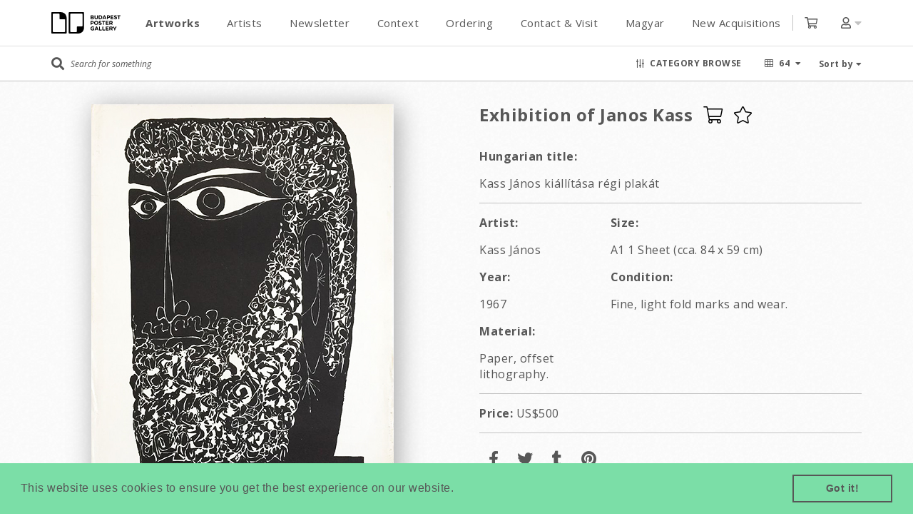

--- FILE ---
content_type: text/html; charset=utf-8
request_url: https://budapestposter.com/posters/5874
body_size: 13201
content:
<!DOCTYPE html>
<html>
  <head>
    <!-- 
 Development by Verycreatives 
 http://verycreatives.com
 -->

    <title>Exhibition of Janos Kass | Budapest Poster Gallery</title>
    <meta http-equiv="content-type" content="text/html; charset=utf-8" />
    <meta content="initial-scale=1.0001, minimum-scale=1.0001, maximum-scale=1.0001, user-scalable=no" name="viewport" />

      <meta property="og:title" content="Exhibition of Janos Kass | Budapest Poster Gallery" />
<meta property="og:url" content="https://budapestposter.com/posters/5874" />
<meta property="og:image" content="https://budapestposter.com/system/images/images/000/007/440/thumbnail/Janos_Kass_-_Exhibition_of_Janos_Kass_1967_vintage_Hungarian_exhibition_poster.jpg?1565967182" />
<meta property="og:site_name" content="Budapest Poster Gallery" />

    <link rel="stylesheet" media="all" href="/assets/application-5be5cb79c077a5f1bf675a49714ca1441059759d8f3c8a1ad23248a25477167d.css" data-turbolinks-track="true" />
    <script src="https://js.stripe.com/v3/"></script>
    <script src="/assets/application-db1bc86bd726f952bab5d1fecf0d6cf1f47f6846200dd1c387cccb9a581b3704.js" data-turbolinks-track="true"></script>
    <meta name="csrf-param" content="authenticity_token" />
<meta name="csrf-token" content="hHA0siKyTDOs107CWeYbzz5VY/SvdhdoihZUR2VJ5WYTW4X7KVV2k+7+fgTh/6OmlWh1UN2bISUgtXJ6DqqpMA==" />

    <link href="https://fonts.googleapis.com/css?family=Open+Sans:400,400i,700,700i&amp;subset=latin-ext" rel="stylesheet">

    <link rel="apple-touch-icon" sizes="57x57" href="/favicons/apple-touch-icon-57x57.png">
<link rel="apple-touch-icon" sizes="60x60" href="/favicons/apple-touch-icon-60x60.png">
<link rel="apple-touch-icon" sizes="72x72" href="/favicons/apple-touch-icon-72x72.png">
<link rel="apple-touch-icon" sizes="76x76" href="/favicons/apple-touch-icon-76x76.png">
<link rel="apple-touch-icon" sizes="114x114" href="/favicons/apple-touch-icon-114x114.png">
<link rel="apple-touch-icon" sizes="120x120" href="/favicons/apple-touch-icon-120x120.png">
<link rel="apple-touch-icon" sizes="144x144" href="/favicons/apple-touch-icon-144x144.png">
<link rel="apple-touch-icon" sizes="152x152" href="/favicons/apple-touch-icon-152x152.png">
<link rel="apple-touch-icon" sizes="180x180" href="/favicons/apple-touch-icon-180x180.png">
<link rel="icon" type="image/png" href="/favicons/favicon-32x32.png" sizes="32x32">
<link rel="icon" type="image/png" href="/favicons/android-chrome-192x192.png" sizes="192x192">
<link rel="icon" type="image/png" href="/favicons/favicon-96x96.png" sizes="96x96">
<link rel="icon" type="image/png" href="/favicons/favicon-16x16.png" sizes="16x16">
<link rel="manifest" href="/favicons/manifest.json">
<meta name="msapplication-TileColor" content="#ffffff ">
<meta name="msapplication-TileImage" content="/favicons/mstile-144x144.png">
<meta name="theme-color" content="#ffffff ">

    <script>
  (function(i,s,o,g,r,a,m){i['GoogleAnalyticsObject']=r;i[r]=i[r]||function(){
  (i[r].q=i[r].q||[]).push(arguments)},i[r].l=1*new Date();a=s.createElement(o),
  m=s.getElementsByTagName(o)[0];a.async=1;a.src=g;m.parentNode.insertBefore(a,m)
  })(window,document,'script','//www.google-analytics.com/analytics.js','ga');

  ga('create', 'UA-24934144-2', 'budapestposter.com');
  ga('send', 'pageview');

</script>
    <link rel='stylesheet' type='text/css' href='//cdnjs.cloudflare.com/ajax/libs/cookieconsent2/3.0.3/cookieconsent.min.css' />
<script src='//cdnjs.cloudflare.com/ajax/libs/cookieconsent2/3.0.3/cookieconsent.min.js'></script>
<script>
  window.addEventListener('load', function(){
  window.cookieconsent.initialise({
    'showLink': false,
  })});
</script>


    

    <!--[if lt IE 9]>
    <script src="https://html5shiv.googlecode.com/svn/trunk/html5.js"></script>
    <![endif]-->
      <div class='js-modal js-login-modal bottom-0 fixed gotham-400 hidden left-0 overflow-y-auto right-0 top-0 z5'>
<div class='js-backdrop bg-black-o75 bottom-0 fixed left-0 right-0 top-0'></div>
<div class='flex flex-center flex-justify-center mh-100vh py3 sm-p0'>
<div class='bg-white flex-auto p-70 relative sm-p3 z6' style='max-width: 570px;'>
<h2 class='modal-title'>Welcome back</h2>
<div class='error hidden flash mb-40' id='flash'></div>
<div class='notice flash hidden mb-40' id='notice'></div>
<form class="new_user" id="new_user" action="https://budapestposter.com/users/sign_in" accept-charset="UTF-8" data-remote="true" method="post"><input name="utf8" type="hidden" value="&#x2713;" /><div class='mb3 relative'>
<input autofocus="autofocus" class="input" id="email" placeholder="E-mail" type="email" value="" name="user[email]" />
<i class='far fa-envelope absolute mr2 right-0 text-scorpion top-50p transform-vertical-center'></i>
</div>
<div class='mb1 relative'>
<input autofocus="autofocus" id="password" class="input" placeholder="Password" type="password" name="user[password]" />
<i class='far fa-lock absolute mr2 right-0 text-scorpion top-50p transform-vertical-center'></i>
</div>
<div class='mb3 right-align'>
<a id="forgetPass" class="h6 text-scorpion underline" href="#">Forgot your password?</a>
</div>
<div class='mb3'>
<input type="submit" name="commit" value="Log in" id="submit" class="button button--primary" data-disable-with="Log in" />
</div>
<div class='flex flex-center mb3'>
<div class='border-bottom border-silver-o-50 flex-auto'></div>
<span class='h6 px2 text-scorpion'>or</span>
<div class='border-bottom border-silver-o-50 flex-auto'></div>
</div>
<a id="signup" class="button button--outlined" href="#">Create Account</a>
</form></div>
</div>
</div>
<script>
  $(document).ready(function() {
    const csrf_token = document.querySelector("meta[name=csrf-token]").content;
  
    $('.js-backdrop').click(function() {
      $('.js-modal').fadeOut()
    });
  
    $('#signup').click((e) => {
      e.preventDefault();
      $('.js-login-modal').fadeOut();
      $('.js-register-modal').fadeIn();
    });
  
    $('#forgetPass').click((e) => {
      e.preventDefault();
      $('.js-login-modal').fadeOut();
      $('.js-forgotpass-modal').fadeIn();
    })
  
    $('#submit').click((e) => {
      e.preventDefault();
      let body = { user: { email: $('#email').val(), password: $('#password').val() }};
      $.ajax({
        type: "POST",
        url: "/users/sign_in",
        headers: {'Content-Type': 'application/json', 'X-CSRF-Token': csrf_token},
        data: JSON.stringify(body),
        success: () => {
          $('.js-modal').fadeOut();
          window.location.reload();
        },
        error: (response) => {
          $('#flash').show().text(response.responseText);
          setTimeout(() => {
            $('#flash').hide()
          }, 2000)
        }
      });
    })
  })
</script>

      <div class='js-modal js-register-modal bottom-0 fixed gotham-400 hidden left-0 overflow-y-auto right-0 top-0 z5'>
<div class='js-backdrop bg-black-o75 bottom-0 fixed left-0 right-0 top-0'></div>
<div class='flex flex-center flex-justify-center mh-100vh py3 sm-p0'>
<div class='bg-white flex-auto p-70 relative sm-p3 z6' style='max-width: 570px;'>
<h2 class='modal-title'>Sign up</h2>
<div class='error hidden flash mb-40' id='flash'></div>
<form class="new_user" id="signup_form" action="/users" accept-charset="UTF-8" data-remote="true" method="post"><input name="utf8" type="hidden" value="&#x2713;" /><input type="hidden" name="authenticity_token" value="7S36fDCCAsA4BiROGl2973N814WZXP7kWGCF+PnKF5dcdI2/W1Zkjq/5RPvTj6DMf1rHdIPqU+w12maxYFzecw==" /><div class='flex flex-justify'>
<div class='mb3 relative col-6 mr1'>
<input class="input" required="required" placeholder="First name" type="text" name="user[first_name]" id="user_first_name" />
<i class='far fa-user absolute mr2 right-0 text-scorpion top-50p transform-vertical-center'></i>
</div>
<div class='mb3 relative col-6 ml1'>
<input class="input" required="required" placeholder="Last name" type="text" name="user[last_name]" id="user_last_name" />
<i class='far fa-user absolute mr2 right-0 text-scorpion top-50p transform-vertical-center'></i>
</div>
</div>
<div class='mb3 relative'>
<input autofocus="autofocus" class="input" required="required" placeholder="E-mail" type="email" value="" name="user[email]" id="user_email" />
<i class='far fa-envelope absolute mr2 right-0 text-scorpion top-50p transform-vertical-center'></i>
</div>
<div class='mb3 relative'>
<input class="input" placeholder="Password" type="password" name="user[password]" id="user_password" />
<i class='far fa-lock absolute mr2 right-0 text-scorpion top-50p transform-vertical-center'></i>
</div>
<div class='mb3 relative'>
<input class="input" placeholder="Password confirmation" type="password" name="user[password_confirmation]" id="user_password_confirmation" />
<i class='far fa-lock absolute mr2 right-0 text-scorpion top-50p transform-vertical-center'></i>
</div>
<div class='mb3 relative'>
<script src="https://www.recaptcha.net/recaptcha/api.js" async defer ></script>
<div data-sitekey="6Ld0aPcZAAAAAAV4oM-lUFn8gf78nxVIVniV-20l" class="g-recaptcha "></div>
          <noscript>
            <div>
              <div style="width: 302px; height: 422px; position: relative;">
                <div style="width: 302px; height: 422px; position: absolute;">
                  <iframe
                    src="https://www.recaptcha.net/recaptcha/api/fallback?k=6Ld0aPcZAAAAAAV4oM-lUFn8gf78nxVIVniV-20l"
                    name="ReCAPTCHA"
                    style="width: 302px; height: 422px; border-style: none; border: 0; overflow: hidden;">
                  </iframe>
                </div>
              </div>
              <div style="width: 300px; height: 60px; border-style: none;
                bottom: 12px; left: 25px; margin: 0px; padding: 0px; right: 25px;
                background: #f9f9f9; border: 1px solid #c1c1c1; border-radius: 3px;">
                <textarea id="g-recaptcha-response" name="g-recaptcha-response"
                  class="g-recaptcha-response"
                  style="width: 250px; height: 40px; border: 1px solid #c1c1c1;
                  margin: 10px 25px; padding: 0px; resize: none;">
                </textarea>
              </div>
            </div>
          </noscript>

</div>
<div class='mb3'>
<input type="submit" name="commit" value="Sign up" class="button button--primary" data-disable-with="Sign up" />
</div>
<div class='flex flex-center mb3'>
<div class='border-bottom border-silver-o-50 flex-auto'></div>
<span class='h6 px2 text-scorpion'>or</span>
<div class='border-bottom border-silver-o-50 flex-auto'></div>
</div>
<a id="login" class="button button--outlined" href="#">Log in</a>
</form></div>
</div>
</div>
<script>
  $(document).ready(function() {
  
  
    $('.js-backdrop').click(function() {
      $('.js-modal').fadeOut()
    });
  
    $('#login').click((e) => {
      e.preventDefault();
      $('.js-register-modal').fadeOut();
      $('.js-login-modal').fadeIn();
    });
  
    $('#signup_form')
    .bind('ajax:success', function(evt, data, status, xhr) {
      $('.js-register-modal').fadeOut();
      $('.js-login-modal').fadeIn();
      $('#notice').show().text("Welcome! You have signed up successfully. Please confirm your email address by checking your inbox for the confirmation email to activate your account.");
    })
    .bind("ajax:error", function(evt, response) {
      if(window.grecaptcha) window.grecaptcha.reset()
      let result = JSON.parse(response.responseText).errors
      let message = Object.keys(result).map(key => {
        return `${key} ${result[key]}`
      });
      $('.flash').show().text(message.join(' and '));
      setTimeout(() => {
        $('.flash').hide()
      }, 10000);
    });
  })
</script>

      <div class='js-modal js-forgotpass-modal bottom-0 fixed gotham-400 hidden left-0 overflow-y-auto right-0 top-0 z5'>
<div class='js-backdrop bg-black-o75 bottom-0 fixed left-0 right-0 top-0'></div>
<div class='flex flex-center flex-justify-center mh-100vh py3 sm-p0'>
<div class='bg-white flex-auto p-70 relative sm-p3 z6' style='max-width: 570px;'>
<h2 class='modal-title'>Forgot your password?</h2>
<div class='error hidden flash mb-40' id='flash'></div>
<form class="new_user" id="fogetPass_form" action="/users/password" accept-charset="UTF-8" data-remote="true" method="post"><input name="utf8" type="hidden" value="&#x2713;" /><input type="hidden" name="authenticity_token" value="W52W8qdOoQ60+/ZRXZrCQQyY47HFD0P6XgwYzOT80MJDcav+iz47gH7JNFXhmHk3yrURWuxgjaAVTPgP+tEQHw==" /><div class='mb3 relative'>
<input autofocus="autofocus" class="input" placeholder="E-mail" type="email" value="" name="user[email]" id="user_email" />
<i class='far fa-envelope absolute mr2 right-0 text-scorpion top-50p transform-vertical-center'></i>
</div>
<div>
<input type="submit" name="commit" value="Send me reset password instructions" class="button button--primary" data-disable-with="Send me reset password instructions" />
</div>
</form></div>
</div>
</div>
<script>
  $(document).ready(function() {
    $('.js-backdrop').click(function() {
      $('.js-forgotpass-modal').fadeOut()
    })
  
    $('#fogetPass_form')
    .bind('ajax:success', function(evt, data, status, xhr) {
      $('.js-forgotpass-modal').fadeOut();
      $('.js-login-modal').fadeIn();
  
    })
    .bind("ajax:error", function(evt, response) {
      let result = JSON.parse(response.responseText).errors
      let message = Object.keys(result).map(key => {
        return `${key} ${result[key]}`
      });
      $('.flash').show().text(message.join(' and '));
      setTimeout(() => {
        $('.flash').hide()
      }, 2000);
    });
  })
</script>

  </head>
        <body class="mh-100vh">
    <header class="js-header bg-white col-12 fixed left-0 top-0 transition-box-shadow z4">
  <div class="bg-white border-bottom border-silver-o-50 relative sm-border-none sm-p0 z1">
    

    <div class="container container--main lh-48 py1 relative sm-py1">
      <div class="flex flex-center flex-justify">
        <div class="lg-flex lg-flex-auto">
          <div class="logo sm-mr1">
            <a class="block" href="/"></a>
          </div>
        </div>

        <div class="js-header-menu header-menu flex-auto lg-hide lg-px2">
          <div class="lg-px3 lh-48 relative">
            <nav class="flex flex-center lg-block relative">
              <ul class="col-12 flex flex-justify fs-15 lg-block lg-p0 m0 pl3">
                <div class="hidden lg-show">
                  
  <a class="js-toggle-login user-dropdown-link" href="#">Login</a>
  <a class="js-toggle-signup user-dropdown-link" href="#">Sign up</a>


                </div>

                <li class="lg-m0 mr2">
                  <a class="bold menu-link block border-bottom border-transparent bw-5 text-scorpion transition-border-color" style="line-height: 38px; padding-top: 5px;" title="Artworks" href="/">Artworks</a>
                </li>

                <li class="lg-m0 mr2">
                  <a class=" menu-link block border-bottom border-transparent bw-5 text-scorpion transition-border-color" style="line-height: 38px; padding-top: 5px;" title="Artists" href="/artists">Artists</a>
                </li>

                <li class="lg-m0 mr2">
                  <a class=" menu-link block border-bottom border-transparent bw-5 text-scorpion transition-border-color" style="line-height: 38px; padding-top: 5px;" title="Newsletter" href="/subscriptions/new">Newsletter</a>
                </li>

                
                  
                    
                      <li class="menu-hover-link lg-m0 mr2 relative">
                        <a title="Context" class=" js-menu-link menu-link block border-bottom border-transparent bw-5 text-scorpion transition-border-color" style="line-height: 38px; padding-top: 5px;" href="#">
                          Context
                        </a>

                        <ul class="js-menu-submenu menu-submenu">
                          
                            <li class="sm-px2">
                              <a class=" menu-link block border-bottom border-transparent bw-5 mx2 sm-m0 text-scorpion transition-border-color" style="line-height: 38px; padding-top: 5px;" title="Welcome" href="/welcome">Welcome</a>
                            </li>
                          
                            <li class="sm-px2">
                              <a class=" menu-link block border-bottom border-transparent bw-5 mx2 sm-m0 text-scorpion transition-border-color" style="line-height: 38px; padding-top: 5px;" title="History" href="/history">History</a>
                            </li>
                          
                            <li class="sm-px2">
                              <a class=" menu-link block border-bottom border-transparent bw-5 mx2 sm-m0 text-scorpion transition-border-color" style="line-height: 38px; padding-top: 5px;" title="Production" href="/production">Production</a>
                            </li>
                          
                            <li class="sm-px2">
                              <a class=" menu-link block border-bottom border-transparent bw-5 mx2 sm-m0 text-scorpion transition-border-color" style="line-height: 38px; padding-top: 5px;" title="Sizes" href="/sizes">Sizes</a>
                            </li>
                          
                            <li class="sm-px2">
                              <a class=" menu-link block border-bottom border-transparent bw-5 mx2 sm-m0 text-scorpion transition-border-color" style="line-height: 38px; padding-top: 5px;" title=" Books" href="/books"> Books</a>
                            </li>
                          
                            <li class="sm-px2">
                              <a class=" menu-link block border-bottom border-transparent bw-5 mx2 sm-m0 text-scorpion transition-border-color" style="line-height: 38px; padding-top: 5px;" title="Articles" href="/articles">Articles</a>
                            </li>
                          
                            <li class="sm-px2">
                              <a class=" menu-link block border-bottom border-transparent bw-5 mx2 sm-m0 text-scorpion transition-border-color" style="line-height: 38px; padding-top: 5px;" title="Photos" href="/photos">Photos</a>
                            </li>
                          
                        </ul>
                      </li>
                    
                  
                    
                      <li class="menu-hover-link lg-m0 mr2 relative">
                        <a title="Ordering" class=" js-menu-link menu-link block border-bottom border-transparent bw-5 text-scorpion transition-border-color" style="line-height: 38px; padding-top: 5px;" href="#">
                          Ordering
                        </a>

                        <ul class="js-menu-submenu menu-submenu">
                          
                            <li class="sm-px2">
                              <a class=" menu-link block border-bottom border-transparent bw-5 mx2 sm-m0 text-scorpion transition-border-color" style="line-height: 38px; padding-top: 5px;" title="Ordering From Us" href="/ordering-from-us">Ordering From Us</a>
                            </li>
                          
                            <li class="sm-px2">
                              <a class=" menu-link block border-bottom border-transparent bw-5 mx2 sm-m0 text-scorpion transition-border-color" style="line-height: 38px; padding-top: 5px;" title="Terms of Service" href="/terms-of-service">Terms of Service</a>
                            </li>
                          
                            <li class="sm-px2">
                              <a class=" menu-link block border-bottom border-transparent bw-5 mx2 sm-m0 text-scorpion transition-border-color" style="line-height: 38px; padding-top: 5px;" title="Privacy Policy" href="/privacy-policy">Privacy Policy</a>
                            </li>
                          
                        </ul>
                      </li>
                    
                  
                    
                      <li class="lg-m0 mr2">
                        <a class=" menu-link block border-bottom border-transparent bw-5 text-scorpion transition-border-color" style="line-height: 38px; padding-top: 5px;" title="Contact & Visit" href="/contact-visit">Contact & Visit</a>
                      </li>
                    
                  
                    
                      <li class="menu-hover-link lg-m0 mr2 relative">
                        <a title="Magyar" class=" js-menu-link menu-link block border-bottom border-transparent bw-5 text-scorpion transition-border-color" style="line-height: 38px; padding-top: 5px;" href="#">
                          Magyar
                        </a>

                        <ul class="js-menu-submenu menu-submenu">
                          
                            <li class="sm-px2">
                              <a class=" menu-link block border-bottom border-transparent bw-5 mx2 sm-m0 text-scorpion transition-border-color" style="line-height: 38px; padding-top: 5px;" title="Plakáttörténet" href="/plakattortenet">Plakáttörténet</a>
                            </li>
                          
                            <li class="sm-px2">
                              <a class=" menu-link block border-bottom border-transparent bw-5 mx2 sm-m0 text-scorpion transition-border-color" style="line-height: 38px; padding-top: 5px;" title="Rólunk" href="/rolunk">Rólunk</a>
                            </li>
                          
                        </ul>
                      </li>
                    
                  
                

                <li>
                  <a class=" menu-link block border-bottom border-transparent bw-5 text-scorpion transition-border-color" style="line-height: 38px; padding-top: 5px;" title="New Acquisitions" href="/?per_page=64&sort_by=upload_desc">New Acquisitions</a>
                </li>
              </ul>
            </nav>
          </div>
        </div>

          <div>
            <span class="border-left border-silver lg-border-none lg-mr3 ml2 pl2">
              <a class="js-show-warning-modal relative" href="/cart_items">
                <i class="far fa-shopping-cart text-scorpion"></i>

                
              </a>
            </span>
          </div>

        <div class="js-dropdown ml2 lg-hide relative">
          <a class="js-toggle-header-dropdown pl2" href="#">
            <i class="far fa-user text-scorpion"></i>
            <i class="fa fa-caret-down text-silver"></i>
          </a>

          <div class="js-dropdown-menu js-header-dropdown dropdown-menu white-triangle absolute bg-white box-shadow border border-silver hidden left-50p py1 transform-horizontal-center" style="min-width: 210px;">
            <div class="fs-12 lh-normal">
              
  <a class="js-toggle-login user-dropdown-link" href="#">Login</a>
  <a class="js-toggle-signup user-dropdown-link" href="#">Sign up</a>


            </div>
          </div>
        </div>

        <a class="btn-nav" href="#">
          <span></span>
        </a>
      </div>
    </div>
  </div>

  <div class="border-bottom border-silver">
    <div class="container container--main">
      <form class="search-container flex flex-center" id="search_form" action="/" accept-charset="UTF-8" method="get"><input name="utf8" type="hidden" value="&#x2713;" />
        <input type="hidden" name="per_page" id="per_page" value="64" />
<input type="hidden" name="sort_by" id="sort_by" value="title" />












<div class="flex flex-auto flex-center relative sm-pr2 sm-py1">
  <i class="fa fa-search fs-18 mr1 sm-h4 text-scorpion"></i>

  <input type="text" name="query" id="query" autocomplete="off" class="js-search-field search-field border-none col-12 fs-12 italic text-scorpion" placeholder="Search for something" style="height: 48px;" />

  <div class="advanced-search__autocomplete absolute bg-white center hidden left-0 right-0 sm-fixed z1"></div>
</div>

<div class="btn-browse-container fs-12 ml2 pl2 relative sm-p0 text-upper">
  <a class="js-btn-browse js-scroll flex flex-center text-scorpion" href="#">
    <i class="far fa-sliders-v mr1 sm-h4 sm-m0"></i>
    <span class="bold sm-hide">Category browse</span>
  </a>
</div>

<div class="js-dropdown ml2 mr1 pl2 relative sm-hide right">
  <a class="js-sort-by flex flex-center fs-12 text-scorpion text-upper" href="#" data-turbolinks-permanent>
    <i class="far fa-th mr1 sm-h2 sm-m0"></i>
    <span class="bold mr1 sm-hide">64</span>
    <i class="fa fa-caret-down sm-hide"></i>
  </a>

  <div class="js-dropdown-menu dropdown-menu white-triangle absolute bg-white box-shadow border border-silver hidden left-50p py1 transform-horizontal-center" style="top: 40px;">
    <ul class="m0">
      
        <li>
          <a href="#" title="64" data-value="64" class="block fs-12 nowrap px2 text-scorpion search_per_page active" style="line-height: 24px;">
            64
          </a>
        </li>
      
        <li>
          <a href="#" title="128" data-value="128" class="block fs-12 nowrap px2 text-scorpion search_per_page" style="line-height: 24px;">
            128
          </a>
        </li>
      
    </ul>
  </div>
</div>

<div class="js-dropdown ml2 relative right sm-hide">
  <a class="js-sort-by fs-12 text-scorpion" href="#" data-turbolinks-permanent>
    <span class="bold">Sort by</span>
    <i class="fa fa-caret-down"></i>
  </a>

  <div class="js-dropdown-menu dropdown-menu white-triangle absolute bg-white box-shadow border border-silver hidden left-50p lg-left-auto lg-right-0 lg-transform-none py1 transform-horizontal-center" style="top: 40px;">
    <ul class="m0">
      
        <li>
          <a href="#" title="Title - A to Z" data-value="title" class="block fs-12 nowrap px2 text-scorpion search_sort_by active" style="line-height: 24px;">
            Title - A to Z
          </a>
        </li>
      
        <li>
          <a href="#" title="Title - Z to A" data-value="title_desc" class="block fs-12 nowrap px2 text-scorpion search_sort_by" style="line-height: 24px;">
            Title - Z to A
          </a>
        </li>
      
        <li>
          <a href="#" title="Upload - New to Old" data-value="upload_desc" class="block fs-12 nowrap px2 text-scorpion search_sort_by" style="line-height: 24px;">
            Upload - New to Old
          </a>
        </li>
      
        <li>
          <a href="#" title="Upload - Old to New" data-value="upload" class="block fs-12 nowrap px2 text-scorpion search_sort_by" style="line-height: 24px;">
            Upload - Old to New
          </a>
        </li>
      
        <li>
          <a href="#" title="Subject - A to Z" data-value="subject" class="block fs-12 nowrap px2 text-scorpion search_sort_by" style="line-height: 24px;">
            Subject - A to Z
          </a>
        </li>
      
        <li>
          <a href="#" title="Subject - Z to A" data-value="subject_desc" class="block fs-12 nowrap px2 text-scorpion search_sort_by" style="line-height: 24px;">
            Subject - Z to A
          </a>
        </li>
      
        <li>
          <a href="#" title="Year - Old to New" data-value="year" class="block fs-12 nowrap px2 text-scorpion search_sort_by" style="line-height: 24px;">
            Year - Old to New
          </a>
        </li>
      
        <li>
          <a href="#" title="Year - New to Old" data-value="year_desc" class="block fs-12 nowrap px2 text-scorpion search_sort_by" style="line-height: 24px;">
            Year - New to Old
          </a>
        </li>
      
        <li>
          <a href="#" title="Artist - A to Z" data-value="artist" class="block fs-12 nowrap px2 text-scorpion search_sort_by" style="line-height: 24px;">
            Artist - A to Z
          </a>
        </li>
      
        <li>
          <a href="#" title="Artist - Z to A" data-value="artist_desc" class="block fs-12 nowrap px2 text-scorpion search_sort_by" style="line-height: 24px;">
            Artist - Z to A
          </a>
        </li>
      
        <li>
          <a href="#" title="Price - Low to High" data-value="price" class="block fs-12 nowrap px2 text-scorpion search_sort_by" style="line-height: 24px;">
            Price - Low to High
          </a>
        </li>
      
        <li>
          <a href="#" title="Price - High to Low" data-value="price_desc" class="block fs-12 nowrap px2 text-scorpion search_sort_by" style="line-height: 24px;">
            Price - High to Low
          </a>
        </li>
      
        <li>
          <a href="#" title="On Sale" data-value="on_sale" class="block fs-12 nowrap px2 text-scorpion search_sort_by" style="line-height: 24px;">
            On Sale
          </a>
        </li>
      
    </ul>
  </div>
</div>

<script type="text/javascript">
  $(document).ready(function(){
    function resetMobileNavigation() {
      if ($(window).width() < 750) {
        $(".js-header-menu").hide();
        $(".btn-nav").removeClass("active");
      }
    }

    $(".js-sort-by").click(function(){
      resetMobileNavigation();

      $(this)
        .parents(".js-dropdown")
        .siblings(".js-dropdown")
          .find(".js-dropdown-menu")
            .hide();
      $(this)
        .siblings(".js-dropdown-menu")
          .toggle();
      return false;
    });

    $("body").click(function(){
      $(".js-dropdown-menu").hide();
    });

    $(".btn-nav").click(function() {
      $(this).toggleClass("active");
      $(".js-header-menu").fadeToggle();
      $(".js-dropdown-menu").hide();

      return false;
    });

    $(".js-btn-browse").click(function(){
      $(".js-search-filter").slideToggle();
      $('.js-categories-min-height').toggle();
    });
  });
</script>

      </form>
    </div>
  </div>
</header>

<script>
  $(document).ready(() => {
    $('.js-show-warning-modal').click(function(e) {
      e.preventDefault();

      $(".js-warning-modal").show();
      $("body").addClass("overflow-hidden");
    })

    if ($(window).width() < 1024) {
      $('.js-menu-link').click((e) => {
        e.preventDefault();
        $('.js-menu-submenu').toggle();
      });
    }

    $(".js-toggle-header-dropdown").click(function(e){
      e.preventDefault();
      $(this)
        .siblings(".js-header-dropdown")
          .toggle();
      return false;
    });

    $(".js-toggle-login").click(function(e){
      e.preventDefault();
      $('.js-login-modal').fadeIn();

    });

    $(".js-toggle-signup").click(function(e){
      e.preventDefault();
      $('.js-register-modal').fadeIn()
    });
  });
</script>


    <main class="pt3">
      <div class="container container--main lg-px2">
        <div class='js-categories-min-height hidden'>
<div class='js-selected-text flex flex-center mb2'>
<div class='flex flex-auto overflow-hidden'>
<p class='search-divider h6 m0 relative text-scorpion'>Selected categories</p>
</div>
</div>
<div class='js-categories-container flex flex-wrap mb3' style='min-height: 32px'></div>
</div>
<section class='js-search-filter h6 hidden mb3'>
<form id="search_form" action="/" accept-charset="UTF-8" method="get"><input name="utf8" type="hidden" value="&#x2713;" />
<input type="hidden" name="per_page" id="per_page" value="64" />
<input type="hidden" name="sort_by" id="sort_by" value="" />
<div class='lg-hide'>
<div class='flex flex-center mb3'>
<div class='flex flex-auto mr2 overflow-hidden'>
<p class='search-divider m0 relative text-scorpion'>Select categories</p>
</div>
<button class='bg-white bold border border-silver cursor-pointer fs-12 mr2 px1 right rounded-10 text-scorpion text-upper' style='line-height: 26px;' type='submit'>
<i class='fa fa-check'></i>
Filter
</button>
<a class='js-btn-search-filter-close h5 text-scorpion' href='#'>
<i class='fa fa-times h5 text-dusty-gray'></i>
</a>
</div>
</div>
<div class='hidden lg-show mb3'>
<div class='hidden lg-show pt2 pb2'>
<p class='gotham-400 h6 m9 mb2 text-scorpion'>Results View</p>
<div class='flex'>
<a class='js-grid-view bg-silver box-shadow-button h6 gotham-400 lh-normal mr1 nowrap px2 py1 text-scorpion'>
<i class='fal fa-th'></i>
</a>
<a class='js-list-view bg-white box-shadow-button h6 gotham-400 lh-normal mr1 nowrap px2 py1 text-scorpion'>
<i class='fal fa-th-list'></i>
</a>
</div>
</div>
<p class='gotham-400 h6 text-scorpion'>Filter results by</p>
<div class='flex overflow-x-auto p1'>
<a class='search_sort_by h6 gotham-400 lh-normal mr1 nowrap px2 py1 text-scorpion bg-white box-shadow-button' data-value='title' href='#' title='Title - A to Z'>
Title - A to Z
</a>
<a class='search_sort_by h6 gotham-400 lh-normal mr1 nowrap px2 py1 text-scorpion bg-white box-shadow-button' data-value='title_desc' href='#' title='Title - Z to A'>
Title - Z to A
</a>
<a class='search_sort_by h6 gotham-400 lh-normal mr1 nowrap px2 py1 text-scorpion bg-white box-shadow-button' data-value='upload_desc' href='#' title='Upload - New to Old'>
Upload - New to Old
</a>
<a class='search_sort_by h6 gotham-400 lh-normal mr1 nowrap px2 py1 text-scorpion bg-white box-shadow-button' data-value='upload' href='#' title='Upload - Old to New'>
Upload - Old to New
</a>
<a class='search_sort_by h6 gotham-400 lh-normal mr1 nowrap px2 py1 text-scorpion bg-white box-shadow-button' data-value='subject' href='#' title='Subject - A to Z'>
Subject - A to Z
</a>
<a class='search_sort_by h6 gotham-400 lh-normal mr1 nowrap px2 py1 text-scorpion bg-white box-shadow-button' data-value='subject_desc' href='#' title='Subject - Z to A'>
Subject - Z to A
</a>
<a class='search_sort_by h6 gotham-400 lh-normal mr1 nowrap px2 py1 text-scorpion bg-white box-shadow-button' data-value='year' href='#' title='Year - Old to New'>
Year - Old to New
</a>
<a class='search_sort_by h6 gotham-400 lh-normal mr1 nowrap px2 py1 text-scorpion bg-white box-shadow-button' data-value='year_desc' href='#' title='Year - New to Old'>
Year - New to Old
</a>
<a class='search_sort_by h6 gotham-400 lh-normal mr1 nowrap px2 py1 text-scorpion bg-white box-shadow-button' data-value='artist' href='#' title='Artist - A to Z'>
Artist - A to Z
</a>
<a class='search_sort_by h6 gotham-400 lh-normal mr1 nowrap px2 py1 text-scorpion bg-white box-shadow-button' data-value='artist_desc' href='#' title='Artist - Z to A'>
Artist - Z to A
</a>
<a class='search_sort_by h6 gotham-400 lh-normal mr1 nowrap px2 py1 text-scorpion bg-white box-shadow-button' data-value='price' href='#' title='Price - Low to High'>
Price - Low to High
</a>
<a class='search_sort_by h6 gotham-400 lh-normal mr1 nowrap px2 py1 text-scorpion bg-white box-shadow-button' data-value='price_desc' href='#' title='Price - High to Low'>
Price - High to Low
</a>
<a class='search_sort_by h6 gotham-400 lh-normal mr1 nowrap px2 py1 text-scorpion bg-white box-shadow-button' data-value='on_sale' href='#' title='On Sale'>
On Sale
</a>
</div>
</div>
<div class='hidden lg-show'>
<div class='bg-white bold bottom-0 box-shadow-header col-12 flex flex-justify fixed h6 left-0 p2 text-upper z5'>
<a class="text-scorpion" href="/"><i class='fa fa-undo mr1'></i>
Reset all
</a><button class='js-filter-submit bg-none border-none bold h6 text-algae-green text-upper' type='submit'>
Submit
<i class='fa fa-check ml1'></i>
</button>
</div>
</div>
<p class='gotham-400 h6 hidden lg-show text-scorpion'>Category browse</p>
<div class='flex flex-wrap mxn3'>
<div class='filter-column-1 px3'>
<div class='border-bottom border-silver mb2 pb2'>
<p class='lg-flex lg-flex-center lg-flex-justify lg-relative m0 text-scorpion text-upper'>
<span>Type</span>
<i class='fa fa-chevron-down hidden lg-show text-silver'></i>
<a class='js-toggle-block absolute bottom-0 hidden left-0 lg-show right-0 top-0' data-id='type' href='#'></a>
</p>
</div>
<div class='js-block lg-hide' data-id='type'>
<div class='border-bottom border-silver mb2 pb2 text-scorpion text-upper'>
<input class='custom-checkbox hidden' id='type-all' type='checkbox'>
<label class='lh-normal relative' for='type-all' style='padding-left: 20px;'>All</label>
</div>
<div class='lg-mb2 mb1'>
<input type="checkbox" name="type_id[]" id="type_1" value="1" class="js-filter-checkbox search-category custom-checkbox hidden" />
<label class='block left-align lh-normal relative text-scorpion' for='type_1' style='padding-left: 20px;'>Books &amp; Magazines</label>
</div>
<div class='lg-mb2 mb1'>
<input type="checkbox" name="type_id[]" id="type_2" value="2" class="js-filter-checkbox search-category custom-checkbox hidden" />
<label class='block left-align lh-normal relative text-scorpion' for='type_2' style='padding-left: 20px;'>Small posters &amp; Ephemera</label>
</div>
<div class='lg-mb2 mb1'>
<input type="checkbox" name="type_id[]" id="type_3" value="3" class="js-filter-checkbox search-category custom-checkbox hidden" />
<label class='block left-align lh-normal relative text-scorpion' for='type_3' style='padding-left: 20px;'>Painted artworks &amp; Poster maquettes</label>
</div>
<div class='lg-mb2 mb1'>
<input type="checkbox" name="type_id[]" id="type_4" value="4" class="js-filter-checkbox search-category custom-checkbox hidden" />
<label class='block left-align lh-normal relative text-scorpion' for='type_4' style='padding-left: 20px;'>Photograph</label>
</div>
<div class='lg-mb2 mb1'>
<input type="checkbox" name="type_id[]" id="type_7" value="7" class="js-filter-checkbox search-category custom-checkbox hidden" />
<label class='block left-align lh-normal relative text-scorpion' for='type_7' style='padding-left: 20px;'>Poster</label>
</div>
</div>
</div>

<div class='filter-column-2 px3'>
<div class='border-bottom border-silver mb2 pb2'>
<p class='lg-flex lg-flex-center lg-flex-justify lg-relative m0 text-scorpion text-upper'>
<span>Theme</span>
<i class='fa fa-chevron-down hidden lg-show text-silver'></i>
<a class='js-toggle-block absolute bottom-0 hidden left-0 lg-show right-0 top-0' data-id='theme' href='#'></a>
</p>
</div>
<div class='js-block lg-hide' data-id='theme'>
<div class='border-bottom border-silver mb2 pb2 text-scorpion text-upper'>
<input class='custom-checkbox hidden' id='category-all' type='checkbox'>
<label class='lh-normal relative' for='category-all' style='padding-left: 20px;'>All</label>
</div>
<div class='lg-mb2 mb1'>
<input type="checkbox" name="category_id[]" id="category_1" value="1" class="js-filter-checkbox search-category custom-checkbox hidden" />
<label class='block left-align lh-normal relative text-scorpion' for='category_1' style='padding-left: 20px;'>Movie</label>
</div>
<div class='lg-mb2 mb1'>
<input type="checkbox" name="category_id[]" id="category_2" value="2" class="js-filter-checkbox search-category custom-checkbox hidden" />
<label class='block left-align lh-normal relative text-scorpion' for='category_2' style='padding-left: 20px;'>Commercial</label>
</div>
<div class='lg-mb2 mb1'>
<input type="checkbox" name="category_id[]" id="category_3" value="3" class="js-filter-checkbox search-category custom-checkbox hidden" />
<label class='block left-align lh-normal relative text-scorpion' for='category_3' style='padding-left: 20px;'>Event &amp; Exhibition</label>
</div>
<div class='lg-mb2 mb1'>
<input type="checkbox" name="category_id[]" id="category_4" value="4" class="js-filter-checkbox search-category custom-checkbox hidden" />
<label class='block left-align lh-normal relative text-scorpion' for='category_4' style='padding-left: 20px;'>Propaganda</label>
</div>
<div class='lg-mb2 mb1'>
<input type="checkbox" name="category_id[]" id="category_5" value="5" class="js-filter-checkbox search-category custom-checkbox hidden" />
<label class='block left-align lh-normal relative text-scorpion' for='category_5' style='padding-left: 20px;'>Travel</label>
</div>
<div class='lg-mb2 mb1'>
<input type="checkbox" name="category_id[]" id="category_6" value="6" class="js-filter-checkbox search-category custom-checkbox hidden" />
<label class='block left-align lh-normal relative text-scorpion' for='category_6' style='padding-left: 20px;'>Circus &amp; Amusement parks</label>
</div>
<div class='lg-mb2 mb1'>
<input type="checkbox" name="category_id[]" id="category_7" value="7" class="js-filter-checkbox search-category custom-checkbox hidden" />
<label class='block left-align lh-normal relative text-scorpion' for='category_7' style='padding-left: 20px;'>Safety, Health &amp; Work incentive</label>
</div>
<div class='lg-mb2 mb1'>
<input type="checkbox" name="category_id[]" id="category_8" value="8" class="js-filter-checkbox search-category custom-checkbox hidden" />
<label class='block left-align lh-normal relative text-scorpion' for='category_8' style='padding-left: 20px;'>Theatre, Music &amp; Dance</label>
</div>
<div class='lg-mb2 mb1'>
<input type="checkbox" name="category_id[]" id="category_9" value="9" class="js-filter-checkbox search-category custom-checkbox hidden" />
<label class='block left-align lh-normal relative text-scorpion' for='category_9' style='padding-left: 20px;'>Sport</label>
</div>
<div class='lg-mb2 mb1'>
<input type="checkbox" name="category_id[]" id="category_25" value="25" class="js-filter-checkbox search-category custom-checkbox hidden" />
<label class='block left-align lh-normal relative text-scorpion' for='category_25' style='padding-left: 20px;'>Photography &amp; Photomontage</label>
</div>
<div class='lg-mb2 mb1'>
<input type="checkbox" name="category_id[]" id="category_26" value="26" class="js-filter-checkbox search-category custom-checkbox hidden" />
<label class='block left-align lh-normal relative text-scorpion' for='category_26' style='padding-left: 20px;'>Typography</label>
</div>
<div class='lg-mb2 mb1'>
<input type="checkbox" name="category_id[]" id="category_27" value="27" class="js-filter-checkbox search-category custom-checkbox hidden" />
<label class='block left-align lh-normal relative text-scorpion' for='category_27' style='padding-left: 20px;'>Geometric</label>
</div>
</div>
</div>

<div class='filter-column-3 px3'>
<div class='border-bottom border-silver mb2 pb2'>
<p class='lg-flex lg-flex-center lg-flex-justify lg-relative m0 text-scorpion text-upper'>
<span>Decade</span>
<i class='fa fa-chevron-down hidden lg-show text-silver'></i>
<a class='js-toggle-block absolute bottom-0 hidden left-0 lg-show right-0 top-0' data-id='decade' href='#'></a>
</p>
</div>
<div class='js-block lg-hide' data-id='decade'>
<div class='border-bottom border-silver mb2 pb2 text-scorpion text-upper'>
<input class='custom-checkbox hidden' id='decade-all' type='checkbox'>
<label class='lh-normal relative' for='decade-all' style='padding-left: 20px;'>All</label>
</div>
<div class='lg-mb2 mb1'>
<input type="checkbox" name="period_tags[]" id="decade_0" value="1890s" class="js-filter-checkbox search-decade custom-checkbox hidden" />
<label class="block left-align lh-normal relative text-scorpion" style="padding-left: 20px;" for="decade_0">1890s</label>
</div>
<div class='lg-mb2 mb1'>
<input type="checkbox" name="period_tags[]" id="decade_1" value="1900s" class="js-filter-checkbox search-decade custom-checkbox hidden" />
<label class="block left-align lh-normal relative text-scorpion" style="padding-left: 20px;" for="decade_1">1900s</label>
</div>
<div class='lg-mb2 mb1'>
<input type="checkbox" name="period_tags[]" id="decade_2" value="1910s" class="js-filter-checkbox search-decade custom-checkbox hidden" />
<label class="block left-align lh-normal relative text-scorpion" style="padding-left: 20px;" for="decade_2">1910s</label>
</div>
<div class='lg-mb2 mb1'>
<input type="checkbox" name="period_tags[]" id="decade_3" value="1920s" class="js-filter-checkbox search-decade custom-checkbox hidden" />
<label class="block left-align lh-normal relative text-scorpion" style="padding-left: 20px;" for="decade_3">1920s</label>
</div>
<div class='lg-mb2 mb1'>
<input type="checkbox" name="period_tags[]" id="decade_4" value="1930s" class="js-filter-checkbox search-decade custom-checkbox hidden" />
<label class="block left-align lh-normal relative text-scorpion" style="padding-left: 20px;" for="decade_4">1930s</label>
</div>
<div class='lg-mb2 mb1'>
<input type="checkbox" name="period_tags[]" id="decade_5" value="1940s" class="js-filter-checkbox search-decade custom-checkbox hidden" />
<label class="block left-align lh-normal relative text-scorpion" style="padding-left: 20px;" for="decade_5">1940s</label>
</div>
<div class='lg-mb2 mb1'>
<input type="checkbox" name="period_tags[]" id="decade_6" value="1950s" class="js-filter-checkbox search-decade custom-checkbox hidden" />
<label class="block left-align lh-normal relative text-scorpion" style="padding-left: 20px;" for="decade_6">1950s</label>
</div>
<div class='lg-mb2 mb1'>
<input type="checkbox" name="period_tags[]" id="decade_7" value="1960s" class="js-filter-checkbox search-decade custom-checkbox hidden" />
<label class="block left-align lh-normal relative text-scorpion" style="padding-left: 20px;" for="decade_7">1960s</label>
</div>
<div class='lg-mb2 mb1'>
<input type="checkbox" name="period_tags[]" id="decade_8" value="1971 - 1990" class="js-filter-checkbox search-decade custom-checkbox hidden" />
<label class="block left-align lh-normal relative text-scorpion" style="padding-left: 20px;" for="decade_8">1971 - 1990</label>
</div>
</div>
</div>

<div class='filter-column-4 px3'>
<div class='border-bottom border-silver mb2 pb2'>
<p class='lg-flex lg-flex-center lg-flex-justify lg-relative m0 text-scorpion text-upper'>
<span>Period</span>
<i class='fa fa-chevron-down hidden lg-show text-silver'></i>
<a class='js-toggle-block absolute bottom-0 hidden left-0 lg-show right-0 top-0' data-id='period' href='#'></a>
</p>
</div>
<div class='js-block lg-hide' data-id='period'>
<div class='border-bottom border-silver mb2 pb2 text-scorpion text-upper'>
<input class='custom-checkbox hidden' id='period-all' type='checkbox'>
<label class='lh-normal relative' for='period-all' style='padding-left: 20px;'>All</label>
</div>
<div class='lg-mb2 mb1'>
<input type="checkbox" name="period_id[]" id="period_1" value="1" class="js-filter-checkbox search-period custom-checkbox hidden" />
<label class='block left-align lh-normal relative text-scorpion' for='period_1' style='padding-left: 20px;'>The beginnings - Art nouveau &amp; Red propaganda (1885 - 1919)</label>
</div>
<div class='lg-mb2 mb1'>
<input type="checkbox" name="period_id[]" id="period_2" value="2" class="js-filter-checkbox search-period custom-checkbox hidden" />
<label class='block left-align lh-normal relative text-scorpion' for='period_2' style='padding-left: 20px;'>Art Deco &amp; Modernism (1920 - 1944)</label>
</div>
<div class='lg-mb2 mb1'>
<input type="checkbox" name="period_id[]" id="period_3" value="3" class="js-filter-checkbox search-period custom-checkbox hidden" />
<label class='block left-align lh-normal relative text-scorpion' for='period_3' style='padding-left: 20px;'>The distinctive poster art of a short lived democracy (1945 - 1949)</label>
</div>
<div class='lg-mb2 mb1'>
<input type="checkbox" name="period_id[]" id="period_4" value="4" class="js-filter-checkbox search-period custom-checkbox hidden" />
<label class='block left-align lh-normal relative text-scorpion' for='period_4' style='padding-left: 20px;'>Socialist Realism and the continuity of the modern poster (1950 - 1955)</label>
</div>
<div class='lg-mb2 mb1'>
<input type="checkbox" name="period_id[]" id="period_5" value="5" class="js-filter-checkbox search-period custom-checkbox hidden" />
<label class='block left-align lh-normal relative text-scorpion' for='period_5' style='padding-left: 20px;'>A cavalcade of styles &amp; Techniques (1956 - 1970)</label>
</div>
<div class='lg-mb2 mb1'>
<input type="checkbox" name="period_id[]" id="period_6" value="6" class="js-filter-checkbox search-period custom-checkbox hidden" />
<label class='block left-align lh-normal relative text-scorpion' for='period_6' style='padding-left: 20px;'>The Low-Culture and the Neo Avant-garde (1971 - 1990)</label>
</div>
</div>
</div>

<div class='filter-column-5 px3'>
<div class='border-bottom border-silver mb2 pb2'>
<p class='lg-flex lg-flex-center lg-flex-justify lg-relative m0 text-scorpion text-upper'>
<span>Price</span>
<i class='fa fa-chevron-down hidden lg-show text-silver'></i>
<a class='js-toggle-block absolute bottom-0 hidden left-0 lg-show right-0 top-0' data-id='price' href='#'></a>
</p>
</div>
<div class='js-block lg-hide' data-id='price'>
<div class='border-bottom border-silver mb2 pb2 text-scorpion text-upper'>
<input class='custom-checkbox hidden' id='price-all' type='checkbox'>
<label class='lh-normal relative' for='price-all' style='padding-left: 20px;'>All</label>
</div>
<div class='lg-mb2 mb1'>
<input type="checkbox" name="price_tags[]" id="price_0" value="-300" class="js-filter-checkbox search-price custom-checkbox hidden" />
<label class="block left-align lh-normal relative text-scorpion" style="padding-left: 20px;" for="price_0">-300</label>
</div>
<div class='lg-mb2 mb1'>
<input type="checkbox" name="price_tags[]" id="price_1" value="300-600" class="js-filter-checkbox search-price custom-checkbox hidden" />
<label class="block left-align lh-normal relative text-scorpion" style="padding-left: 20px;" for="price_1">300-600</label>
</div>
<div class='lg-mb2 mb1'>
<input type="checkbox" name="price_tags[]" id="price_2" value="600-1000" class="js-filter-checkbox search-price custom-checkbox hidden" />
<label class="block left-align lh-normal relative text-scorpion" style="padding-left: 20px;" for="price_2">600-1000</label>
</div>
<div class='lg-mb2 mb1'>
<input type="checkbox" name="price_tags[]" id="price_3" value="1000-2000" class="js-filter-checkbox search-price custom-checkbox hidden" />
<label class="block left-align lh-normal relative text-scorpion" style="padding-left: 20px;" for="price_3">1000-2000</label>
</div>
<div class='lg-mb2 mb1'>
<input type="checkbox" name="price_tags[]" id="price_4" value="2000-" class="js-filter-checkbox search-price custom-checkbox hidden" />
<label class="block left-align lh-normal relative text-scorpion" style="padding-left: 20px;" for="price_4">2000-</label>
</div>
</div>
</div>

<div class='filter-column-6 px3'>
<div class='border-bottom border-silver mb2 pb2'>
<p class='lg-flex lg-flex-center lg-flex-justify lg-relative m0 text-scorpion text-upper'>
<span>Size</span>
<i class='fa fa-chevron-down hidden lg-show text-silver'></i>
<a class='js-toggle-block absolute bottom-0 hidden left-0 lg-show right-0 top-0' data-id='size' href='#'></a>
</p>
</div>
<div class='js-block lg-hide' data-id='size'>
<div class='border-bottom border-silver mb2 pb2 text-scorpion text-upper'>
<input class='custom-checkbox hidden' id='size-all' type='checkbox'>
<label class='lh-normal relative' for='size-all' style='padding-left: 20px;'>All</label>
</div>
<div class='lg-mb2 mb1'>
<input type="checkbox" name="size_id[]" id="size_id_0" value="1" class="js-filter-checkbox size custom-checkbox hidden" />
<label class="block left-align lh-normal relative text-scorpion white-space-pre-wrap" style="padding-left: 20px;" for="size_id_0">A0 2 Sheet
 (cca. 116 x 82 cm)</label>
</div>
<div class='lg-mb2 mb1'>
<input type="checkbox" name="size_id[]" id="size_id_1" value="2" class="js-filter-checkbox size custom-checkbox hidden" />
<label class="block left-align lh-normal relative text-scorpion white-space-pre-wrap" style="padding-left: 20px;" for="size_id_1">A1 1 Sheet
 (cca. 84 x 59 cm)</label>
</div>
<div class='lg-mb2 mb1'>
<input type="checkbox" name="size_id[]" id="size_id_2" value="3" class="js-filter-checkbox size custom-checkbox hidden" />
<label class="block left-align lh-normal relative text-scorpion white-space-pre-wrap" style="padding-left: 20px;" for="size_id_2">A2 1/2 Sheet
 (cca. 59 x 42 cm)</label>
</div>
<div class='lg-mb2 mb1'>
<input type="checkbox" name="size_id[]" id="size_id_3" value="4" class="js-filter-checkbox size custom-checkbox hidden" />
<label class="block left-align lh-normal relative text-scorpion white-space-pre-wrap" style="padding-left: 20px;" for="size_id_3">B1
 (cca. 100 x 70 cm)</label>
</div>
<div class='lg-mb2 mb1'>
<input type="checkbox" name="size_id[]" id="size_id_4" value="5" class="js-filter-checkbox size custom-checkbox hidden" />
<label class="block left-align lh-normal relative text-scorpion white-space-pre-wrap" style="padding-left: 20px;" for="size_id_4">B2
 (cca. 70 x 50 cm)</label>
</div>
<div class='lg-mb2 mb1'>
<input type="checkbox" name="size_id[]" id="size_id_5" value="17" class="js-filter-checkbox size custom-checkbox hidden" />
<label class="block left-align lh-normal relative text-scorpion white-space-pre-wrap" style="padding-left: 20px;" for="size_id_5">Double Tram poster
 (cca. 34 x 24 cm)</label>
</div>
<div class='lg-mb2 mb1'>
<input type="checkbox" name="size_id[]" id="size_id_6" value="11" class="js-filter-checkbox size custom-checkbox hidden" />
<label class="block left-align lh-normal relative text-scorpion white-space-pre-wrap" style="padding-left: 20px;" for="size_id_6">Pre-war 1 Sheet
 (cca. 95 x 63 cm)</label>
</div>
<div class='lg-mb2 mb1'>
<input type="checkbox" name="size_id[]" id="size_id_7" value="9" class="js-filter-checkbox size custom-checkbox hidden" />
<label class="block left-align lh-normal relative text-scorpion white-space-pre-wrap" style="padding-left: 20px;" for="size_id_7">Pre-war 1/2 Sheet
 (cca. 63 x 48 cm)</label>
</div>
<div class='lg-mb2 mb1'>
<input type="checkbox" name="size_id[]" id="size_id_8" value="14" class="js-filter-checkbox size custom-checkbox hidden" />
<label class="block left-align lh-normal relative text-scorpion white-space-pre-wrap" style="padding-left: 20px;" for="size_id_8">Pre-war 2 Sheet
 (cca. 126 x 95 cm)</label>
</div>
<div class='lg-mb2 mb1'>
<input type="checkbox" name="size_id[]" id="size_id_9" value="10" class="js-filter-checkbox size custom-checkbox hidden" />
<label class="block left-align lh-normal relative text-scorpion white-space-pre-wrap" style="padding-left: 20px;" for="size_id_9">Pre-war Insert
 (cca. 95 x 31 cm)</label>
</div>
<div class='lg-mb2 mb1'>
<input type="checkbox" name="size_id[]" id="size_id_10" value="15" class="js-filter-checkbox size custom-checkbox hidden" />
<label class="block left-align lh-normal relative text-scorpion white-space-pre-wrap" style="padding-left: 20px;" for="size_id_10">Tram poster
 (cca. 24 x 17 cm)</label>
</div>
<div class='mb1'>
<input type="checkbox" name="size_id[]" id="size_id_other" value="other" class="js-filter-checkbox size custom-checkbox hidden" />
<label class="block left-align lh-normal relative text-scorpion white-space-pre-wrap" style="padding-left: 20px;" for="size_id_other">Other</label>
</div>
</div>
</div>

</div>
</form>

</section>
<script>
  $(document).ready(function(){
    $('.js-toggle-block').click(function(e) {
      e.preventDefault();
      const id = $(this).data('id');
      $(`.js-block[data-id=${id}]`).slideToggle();
      $(this).siblings('i.fa').toggleClass('fa-chevron-up fa-chevron-down');
    })
  
    const selectedText = $('.js-selected-text');
    const categoriesContainer = $('.js-categories-min-height');
    const showCategoriesHtml = () => { selectedText.show(); categoriesContainer.show(); }
    const hideCategoriesHtml = () => { selectedText.hide(); categoriesContainer.hide(); }
  
    const addCategoryLabel = (elem) => {
      const item = `
        <span class="border border-algae-green gotham-400 h6 mb1 mr1 px1 rounded">
          ${elem.label}
          <a class="js-remove-category text-silver" data-value=${elem.value} href="#">
            <i class="fa fa-times"></i>
          </a>
        </span>
      `;
  
      $('.js-categories-container').show().append(item);
    }
  
    $(document).on('click', '.js-remove-category', function(e) {
      e.preventDefault();
  
      const value = $(this).data('value');
      $('#' + value).click();
      $('.js-filter-submit').click();
    });
  
    const getSelectedCategories = () => {
      return $('.js-filter-checkbox:checked').map(function() {
        const label = $(this).next('label').html()
        const value = $(this).attr('id')
  
        return { label, value }
      }).get();
    }
  
    const showSelectedCategories = () => {
      const selectedCategories = getSelectedCategories();
  
      if (selectedCategories.length > 0) { showCategoriesHtml() }
  
      $('.js-categories-container').html('')
      selectedCategories.map(function(elem) { addCategoryLabel(elem) })
    }
  
    showSelectedCategories();
  
    $('.js-filter-checkbox').change(function() {
      showSelectedCategories();
    });
  
    $(".js-btn-search-filter-close").click(function(){
      $(".js-search-filter").slideUp();
  
      return false;
    });
  
    $("#type-all").click(function(){
      toggleSearchFilter("#type-all", ".search-type");
    });
  
    $("#category-all").click(function(){
      toggleSearchFilter("#category-all", ".search-category");
    });
  
    $("#decade-all").click(function(){
      toggleSearchFilter("#decade-all", ".search-decade");
    });
  
    $("#period-all").click(function(){
      toggleSearchFilter("#period-all", ".search-period");
    });
  
    $("#price-all").click(function(){
      toggleSearchFilter("#price-all", ".search-price");
    });
  
    $("#size-all").click(function(){
      toggleSearchFilter("#size-all", ".size");
    });
  
    function toggleSearchFilter(checkboxId, checkboxClasses) {
      var checkboxState = $(checkboxId).prop("checked");
      searchTypeCheckboxes = $(checkboxClasses);
      searchTypeCheckboxes.prop("checked", checkboxState).change();
    };
  });
</script>

        <script>
  setTimeout(() => {
    $('.flash').fadeOut();
  }, 4000);
</script>



        <div id="cart_notice" class="flash flash--fixed" style="display: none">
  <p class="notice cart_notice"></p>
</div>

<div id="cart_error" class="flash flash--fixed" style="display: none">
  <p class="error cart_error"></p>
</div>

<section>
  <div class="flex flex-wrap lg-mxn2 mb4 mxn3 sm-m0 sm-mb3">
    <div class="col-6 flex flex-justify-center flex-column lg-px2 px3 sm-col-12 sm-p0">
      <div class="col-12 mb3 relative">
        <div class="center relative z1">
          <img title="Janos Kass - Exhibition of Janos Kass 1967 vintage Hungarian exhibition poster" class="js-large-image box-shadow-large" src="/system/images/images/000/007/440/original/Janos_Kass_-_Exhibition_of_Janos_Kass_1967_vintage_Hungarian_exhibition_poster.jpg?1565967182" />
        </div>
      </div>

    </div>

    <div class="col-6 lg-px2 px3 sm-col-12 sm-p0">
      <h1 class="bold h2 m0 mb3 sm-h3 text-scorpion">
        <span>Exhibition of Janos Kass</span>
        <a id="js-cart-item-container" href="#">
          <i id="js-cart-item" class="ml1 fal fa-shopping-cart" title="Add to cart"></i>
</a>        <a id="js-favourite-container" href="#">
          <i id="js-favourite" class="ml1 fal fa-star" title="Mark as favourite"></i>
</a>      </h1>

      <p class="m0 mb2 text-scorpion"><b>Hungarian title:</b></p>
      <p class="border-bottom border-silver m0 mb2 pb2 text-scorpion">Kass János kiállítása régi plakát</p>

      <div class="flex flex-wrap mxn1">
        <div class="col-4 px1 sm-col-6">
          <p class="bold m0 mb2 text-scorpion">Artist:</p>

          <p class="m0 mb2 text-scorpion">
                <a class="text-scorpion" href="/artists/117">Kass János</a>
          </p>
        </div>

        <div class="col-8 px1 sm-col-6">
          <p class="bold m0 mb2 text-scorpion">Size:</p>
          <p class="m0 mb2 text-scorpion">A1 1 Sheet
 (cca. 84 x 59 cm)</p>
        </div>

        <div class="col-4 px1 sm-col-6">
          <p class="bold m0 mb2 text-scorpion">Year:</p>
          <p class="m0 mb2 text-scorpion">1967</p>
        </div>

        <div class="col-8 px1 sm-col-6">
          <p class="bold m0 mb2 text-scorpion">Condition:</p>
          <p class="m0 mb2 text-scorpion">
            Fine, light fold marks and wear.
            
          </p>
        </div>

        <div class="col-4 px1 sm-col-6">
          <p class="bold m0 mb2 text-scorpion">Material:</p>
          <p class="m0 mb2 text-scorpion">Paper, offset lithography.</p>
        </div>
      </div>

      <p class="border-bottom border-top border-silver m0 mb2 py2 text-scorpion">
        <b>Price:</b>


        US$500

      </p>

      <div class="share-buttons">
        <span class='st_facebook_large' displayText='Facebook'>
          <i class="fab fa-facebook-f"></i>
        </span>

        <span class='st_twitter_large' displayText='Tweet'>
          <i class="fab fa-twitter"></i>
        </span>

        <span class='st_tumblr_large' displayText='Tumblr'>
          <i class="fab fa-tumblr"></i>
        </span>

        <span class='st_pinterest_large' displayText='Pinterest'>
          <i class="fab fa-pinterest"></i>
        </span>
      </div>
    </div>
  </div>

  <p class="bold m0 mb2 text-scorpion">Description:</p>

  <div class="fck justify mb4 text-scorpion" style="line-height: 25px;">
    <p>Exhibition of Janos Kass is a 1967 vintage Hungarian exhibition poster designed by&nbsp;Janos Kass.</p>

  </div>

    <div>
      <p class="bold m0 mb2 text-scorpion">Similar items</p>

      <div class="flex flex-wrap mxn1">
          <div class="col-2 mb2 px1 sm-col-6">
            <div class="relative">
              <div class="center p1 relative z1">
                <a class="absolute bottom-0 left-0 right-0 top-0" href="/posters/3343"></a>

                <img class="box-shadow-large" style="max-height: 120px;" src="/system/images/images/000/004/109/thumb/Vajda_Fashion_Show_1950s_poster_maquette_artwork_Budapest.jpg?1526408795" />
              </div>
            </div>
          </div>
          <div class="col-2 mb2 px1 sm-col-6">
            <div class="relative">
              <div class="center p1 relative z1">
                <a class="absolute bottom-0 left-0 right-0 top-0" href="/posters/2437"></a>

                <img class="box-shadow-large" style="max-height: 120px;" src="/system/images/images/000/002/815/thumb/M%C3%A1t%C3%A9_Andr%C3%A1s_Book_Week_1956_Hungarian_poster.jpg?1526408711" />
              </div>
            </div>
          </div>
          <div class="col-2 mb2 px1 sm-col-6">
            <div class="relative">
              <div class="center p1 relative z1">
                <a class="absolute bottom-0 left-0 right-0 top-0" href="/posters/2593"></a>

                <img class="box-shadow-large" style="max-height: 120px;" src="/system/images/images/000/003/138/thumb/Banhidi_-_Long_live_the_international_cooperative_day_1956.jpg?1526408730" />
              </div>
            </div>
          </div>
          <div class="col-2 mb2 px1 sm-col-6">
            <div class="relative">
              <div class="center p1 relative z1">
                <a class="absolute bottom-0 left-0 right-0 top-0" href="/posters/3018"></a>

                <img class="box-shadow-large" style="max-height: 120px;" src="/system/images/images/000/003/703/thumb/69._Gabor_Pal_-_English_Graphic_Art_Exhibition_1956_Hungarian_poster.jpg?1526408766" />
              </div>
            </div>
          </div>
          <div class="col-2 mb2 px1 sm-col-6">
            <div class="relative">
              <div class="center p1 relative z1">
                <a class="absolute bottom-0 left-0 right-0 top-0" href="/posters/3137"></a>

                <img class="box-shadow-large" style="max-height: 120px;" src="/system/images/images/000/003/863/thumb/V._Rural_Spartachiad_1956_original_vintage_Hungarian_poster.jpg?1526408778" />
              </div>
            </div>
          </div>
          <div class="col-2 mb2 px1 sm-col-6">
            <div class="relative">
              <div class="center p1 relative z1">
                <a class="absolute bottom-0 left-0 right-0 top-0" href="/posters/3308"></a>

                <img class="box-shadow-large" style="max-height: 120px;" src="/system/images/images/000/004/074/thumb/long_live_constitution_day_hungarian_communist_propaganda_poster_artwork_1956.jpg?1526408793" />
              </div>
            </div>
          </div>
          <div class="col-2 mb2 px1 sm-col-6">
            <div class="relative">
              <div class="center p1 relative z1">
                <a class="absolute bottom-0 left-0 right-0 top-0" href="/posters/4297"></a>

                <img class="box-shadow-large" style="max-height: 120px;" src="/system/images/images/000/007/867/thumb/Pal_Gabor_-_Festive_Book_Week_1956_original_Hungarian_vintage_event_poster.jpg?1583579909" />
              </div>
            </div>
          </div>
          <div class="col-2 mb2 px1 sm-col-6">
            <div class="relative">
              <div class="center p1 relative z1">
                <a class="absolute bottom-0 left-0 right-0 top-0" href="/posters/5680"></a>

                <img class="box-shadow-large" style="max-height: 120px;" src="/system/images/images/000/007/203/thumb/Gabor_Papp_-_Indian_Fine_Art_Exhibition_1956_vintage_Hungarian_cultural_event_advertising_poster.jpg?1555530805" />
              </div>
            </div>
          </div>
          <div class="col-2 mb2 px1 sm-col-6">
            <div class="relative">
              <div class="center p1 relative z1">
                <a class="absolute bottom-0 left-0 right-0 top-0" href="/posters/5681"></a>

                <img class="box-shadow-large" style="max-height: 120px;" src="/system/images/images/000/007/204/thumb/Gabor_Papp_-_Exhibition_of_Ferenc_Medgyessy_sculptor_1956_vintage_Hungarian_art_event_advertising_poster.jpg?1555530921" />
              </div>
            </div>
          </div>
          <div class="col-2 mb2 px1 sm-col-6">
            <div class="relative">
              <div class="center p1 relative z1">
                <a class="absolute bottom-0 left-0 right-0 top-0" href="/posters/5698"></a>

                <img class="box-shadow-large" style="max-height: 120px;" src="/system/images/images/000/007/225/thumb/Gabor_Papp_-_National_Agricultural_Exhibition_1956_vintage_Hungarian_event_advertising_poster.jpg?1556394339" />
              </div>
            </div>
          </div>
          <div class="col-2 mb2 px1 sm-col-6">
            <div class="relative">
              <div class="center p1 relative z1">
                <a class="absolute bottom-0 left-0 right-0 top-0" href="/posters/6726"></a>

                <img class="box-shadow-large" style="max-height: 120px;" src="/system/images/images/000/008/496/thumb/International_Museum_Days_1956_vintage_Hungarian_poster.jpg?1693325561" />
              </div>
            </div>
          </div>
          <div class="col-2 mb2 px1 sm-col-6">
            <div class="relative">
              <div class="center p1 relative z1">
                <a class="absolute bottom-0 left-0 right-0 top-0" href="/posters/6746"></a>

                <img class="box-shadow-large" style="max-height: 120px;" src="/system/images/images/000/008/546/thumb/Zoltan_Tamassi_-_Poster_Exhibition_1956_Hungarian_poster.jpg?1701431339" />
              </div>
            </div>
          </div>
      </div>
    </div>
</section>
<div class='js-modal js-warning-modal bottom-0 fixed hidden left-0 right-0 sm-overflow-y-auto top-0 z6'>
<div class='js-layer absolute bg-black-o75 bottom-0 left-0 right-0 top-0'></div>
<div class='flex flex-center flex-justify-center lg-px2 mh-100vh sm-p0'>
<div class='col-12 relative z1' style='max-width: 570px;'>
<div class='bg-white gotham-400 p-70 sm-p3'>
<div class='center mb3 text-scorpion'>
<h2 class='modal-title'>You are not logged in</h2>
Please sign in to use this feature!
</div>
<a class='js-close-modal button button--primary' href='#'>Ok</a>
</div>
</div>
</div>
</div>


  <script>
    (() => {
      function show_modal(e) {
        e.preventDefault();
        $('.js-login-modal').fadeIn();
      };

      const star_icon_container = document.querySelector('#js-favourite-container');
      const cart_icon_container = document.querySelector('#js-cart-item-container');
      [star_icon_container, cart_icon_container].forEach(i => i.addEventListener('click', show_modal));
    })();
  </script>

      </div>
    </main>

    <footer class="center pb3 pt4 sm-pt3">
  <p class="flex flex-center flex-justify-center m0 text-scorpion">
    <span class="fs-10 mr2">Developed by:</span>

    <a class="very-logo flex flex-center h6" href="http://verycreatives.com" target="_blank" title="Verycreatives">
      <span class="mr1">
        <img class="block" style="height: 20px" src="/assets/very_logo-6cc0c8d76eac530accfd480cc27542b58960b61ea2b98107f592d03264a1ca91.svg" />
      </span>

      <span style="color: #2d363c;">Very</span>
      <span style="color: #799d9e;">Creatives</span>
    </a>
  </p>
</footer>

    
    <div class='js-modal js-warning-modal bottom-0 fixed hidden left-0 right-0 sm-overflow-y-auto top-0 z6'>
<div class='js-layer absolute bg-black-o75 bottom-0 left-0 right-0 top-0'></div>
<div class='flex flex-center flex-justify-center lg-px2 mh-100vh sm-p0'>
<div class='col-12 relative z1' style='max-width: 570px;'>
<div class='bg-white gotham-400 p-70 sm-p3'>
<div class='center mb3 text-scorpion'>
<h2 class='modal-title'>You are not logged in</h2>
Please sign in to use this feature!
</div>
<a class='js-close-modal button button--primary' href='#'>Ok</a>
</div>
</div>
</div>
</div>

  </body>
</html>


--- FILE ---
content_type: image/svg+xml
request_url: https://budapestposter.com/assets/very_logo-6cc0c8d76eac530accfd480cc27542b58960b61ea2b98107f592d03264a1ca91.svg
body_size: 1299
content:
<?xml version="1.0" encoding="UTF-8"?>
<svg width="118px" height="119px" viewBox="0 0 118 119" version="1.1" xmlns="http://www.w3.org/2000/svg" xmlns:xlink="http://www.w3.org/1999/xlink">
    <!-- Generator: Sketch 52.2 (67145) - http://www.bohemiancoding.com/sketch -->
    <title>Logo</title>
    <desc>Created with Sketch.</desc>
    <g id="Page-1" stroke="none" stroke-width="1" fill="none" fill-rule="evenodd">
        <g id="logo-gap" transform="translate(-21.000000, -21.000000)">
            <g id="Verysite_2018_Logo_gap">
                <g id="Logo" transform="translate(20.895000, 21.072000)">
                    <path d="M59.178,0.456 C91.6442925,0.457642562 117.970749,26.7617206 118,59.228 C118,91.7142174 91.6647174,118.0495 59.1785,118.0495 C26.6922826,118.0495 0.357,91.7142174 0.357,59.228 C0.386250972,26.762111 26.7120979,0.458194449 59.178,0.456 Z" id="Path_1430" fill="#293338"></path>
                    <polygon id="Path_11112" stroke="#293338" stroke-width="3" fill="#F4FAFF" stroke-linecap="round" stroke-linejoin="round" points="71.085 89.532 46.159 89.532 19.526 45.005 34.226 27.942"></polygon>
                    <polygon id="Path_11113" stroke="#293338" stroke-width="3" fill="#FDCB00" stroke-linecap="round" stroke-linejoin="round" points="46.176 89.532 71.096 89.532 97.743 45.005 83.031 27.941"></polygon>
                </g>
            </g>
        </g>
    </g>
</svg>

--- FILE ---
content_type: image/svg+xml
request_url: https://budapestposter.com/assets/logo-d13ee909f56a2ab261b96b65c71283c700a760361f3f2b69c1b7bb0dc7c26958.svg
body_size: 10460
content:
<?xml version="1.0" encoding="utf-8"?>
<!-- Generator: Adobe Illustrator 17.0.0, SVG Export Plug-In . SVG Version: 6.00 Build 0)  -->
<!DOCTYPE svg PUBLIC "-//W3C//DTD SVG 1.1//EN" "http://www.w3.org/Graphics/SVG/1.1/DTD/svg11.dtd">
<svg version="1.1" id="Layer_1" xmlns="http://www.w3.org/2000/svg" xmlns:xlink="http://www.w3.org/1999/xlink" x="0px" y="0px"
	 width="413.858px" height="127.75px" viewBox="0 0 413.858 127.75" enable-background="new 0 0 413.858 127.75"
	 xml:space="preserve">
<g>
	<path d="M246.144,37.834c2.272,0,3.641-0.805,3.641-2.536v-0.069c0-1.569-1.17-2.54-3.809-2.54h-5.947v5.146H246.144z
		 M244.773,28.412c2.272,0,3.711-0.731,3.711-2.471v-0.065c0-1.536-1.203-2.405-3.377-2.405h-5.078v4.941H244.773z M235.019,21.531
		c0-1.435,1.138-2.568,2.572-2.568h8.283c2.675,0,4.775,0.731,6.117,2.068c1.066,1.069,1.602,2.373,1.602,3.976v0.065
		c0,2.638-1.402,4.109-3.072,5.044c2.703,1.037,4.377,2.609,4.377,5.747v0.066c0,4.274-3.476,6.413-8.754,6.413h-8.553
		c-1.435,0-2.572-1.135-2.572-2.572V21.531z"/>
	<path d="M258.094,32.322v-10.99c0-1.435,1.139-2.572,2.573-2.572s2.573,1.138,2.573,2.572v10.856c0,3.808,1.906,5.78,5.044,5.78
		s5.044-1.903,5.044-5.613V21.332c0-1.435,1.137-2.572,2.572-2.572c1.435,0,2.572,1.138,2.572,2.572v10.823
		c0,7.081-3.975,10.557-10.254,10.557C261.935,42.712,258.094,39.203,258.094,32.322"/>
	<path d="M292.163,37.7c4.211,0,7.052-2.838,7.052-6.982v-0.066c0-4.142-2.841-7.048-7.052-7.048h-3.975V37.7H292.163z
		 M283.047,21.531c0-1.435,1.133-2.568,2.568-2.568h6.548c7.349,0,12.429,5.044,12.429,11.625v0.064c0,6.58-5.08,11.69-12.429,11.69
		h-6.548c-1.435,0-2.568-1.135-2.568-2.572V21.531z"/>
	<path d="M320.652,32.558l-3.24-7.718l-3.242,7.718H320.652z M306.186,39.037l8.149-18.408c0.568-1.268,1.605-2.036,3.008-2.036
		h0.301c1.402,0,2.406,0.768,2.971,2.036l8.154,18.408c0.166,0.37,0.267,0.703,0.267,1.036c0,1.37-1.071,2.472-2.442,2.472
		c-1.202,0-2-0.703-2.471-1.771l-1.568-3.676h-10.287l-1.639,3.846c-0.435,1-1.305,1.601-2.369,1.601
		c-1.342,0-2.375-1.069-2.375-2.406C305.885,39.769,306.02,39.407,306.186,39.037"/>
	<path d="M341.619,30.753c2.572,0,4.08-1.535,4.08-3.544v-0.064c0-2.305-1.605-3.54-4.178-3.54h-3.976v7.148H341.619z M332.4,21.531
		c0-1.435,1.137-2.568,2.572-2.568h6.982c5.576,0,8.955,3.305,8.955,8.08v0.065c0,5.413-4.211,8.218-9.459,8.218h-3.905v4.646
		c0,1.435-1.138,2.572-2.573,2.572c-1.436,0-2.572-1.138-2.572-2.572V21.531z"/>
	<path d="M354.043,39.769V21.531c0-1.436,1.135-2.569,2.569-2.569h12.966c1.269,0,2.305,1.033,2.305,2.305
		c0,1.269-1.036,2.269-2.305,2.269h-10.422v4.747h8.914c1.272,0,2.309,1.033,2.309,2.305c0,1.269-1.037,2.269-2.309,2.269h-8.914
		v4.913h10.588c1.269,0,2.305,1.036,2.305,2.305c0,1.269-1.036,2.269-2.305,2.269h-13.132
		C355.178,42.342,354.043,41.208,354.043,39.769"/>
	<path d="M375.281,39.87c-0.568-0.398-0.971-1.134-0.971-1.935c0-1.337,1.072-2.373,2.406-2.373c0.666,0,1.138,0.235,1.471,0.467
		c1.768,1.305,3.707,2.105,5.978,2.105c2.105,0,3.373-0.837,3.373-2.206v-0.066c0-1.304-0.8-1.971-4.705-2.971
		c-4.711-1.203-7.756-2.508-7.756-7.149v-0.068c0-4.24,3.41-7.048,8.186-7.048c2.838,0,5.313,0.734,7.418,2.068
		c0.566,0.337,1.134,1.036,1.134,2.04c0,1.337-1.067,2.373-2.401,2.373c-0.505,0-0.906-0.137-1.305-0.369
		c-1.704-1-3.309-1.568-4.914-1.568c-1.971,0-3.004,0.901-3.004,2.04v0.064c0,1.537,1.004,2.037,5.044,3.073
		c4.744,1.236,7.418,2.938,7.418,7.015v0.065c0,4.646-3.544,7.248-8.588,7.248C380.992,42.676,377.887,41.74,375.281,39.87"/>
	<path d="M401.4,23.702h-4.946c-1.301,0-2.374-1.065-2.374-2.37c0-1.305,1.073-2.37,2.374-2.37h15.034c1.301,0,2.37,1.065,2.37,2.37
		c0,1.305-1.069,2.37-2.37,2.37h-4.945v16.27c0,1.436-1.135,2.573-2.57,2.573c-1.439,0-2.572-1.138-2.572-2.573V23.702z"/>
	<path d="M244.236,64.148c2.574,0,4.082-1.536,4.082-3.544v-0.065c0-2.305-1.607-3.54-4.178-3.54h-3.976v7.149H244.236z
		 M235.019,54.927c0-1.436,1.138-2.569,2.572-2.569h6.982c5.576,0,8.953,3.305,8.953,8.08v0.066c0,5.412-4.209,8.218-9.457,8.218
		h-3.905v4.645c0,1.436-1.138,2.573-2.573,2.573c-1.435,0-2.572-1.138-2.572-2.573V54.927z"/>
	<path d="M275.1,64.112v-0.064c0-4.009-2.938-7.35-7.084-7.35c-4.139,0-7.012,3.276-7.012,7.284v0.065
		c0,4.007,2.94,7.348,7.081,7.348S275.1,68.12,275.1,64.112 M255.623,64.112v-0.064c0-6.646,5.247-12.097,12.462-12.097
		c7.214,0,12.396,5.381,12.396,12.031v0.065c0,6.645-5.246,12.092-12.465,12.092C260.805,76.14,255.623,70.762,255.623,64.112"/>
	<path d="M283.746,73.266c-0.569-0.399-0.969-1.134-0.969-1.935c0-1.338,1.066-2.373,2.403-2.373c0.67,0,1.134,0.234,1.472,0.467
		c1.772,1.304,3.707,2.104,5.979,2.104c2.105,0,3.374-0.837,3.374-2.206v-0.065c0-1.305-0.802-1.972-4.711-2.972
		c-4.711-1.202-7.747-2.508-7.747-7.148v-0.069c0-4.24,3.406-7.048,8.181-7.048c2.843,0,5.314,0.735,7.415,2.069
		c0.572,0.337,1.137,1.036,1.137,2.04c0,1.337-1.068,2.373-2.405,2.373c-0.5,0-0.898-0.138-1.302-0.369
		c-1.705-1-3.308-1.569-4.908-1.569c-1.973,0-3.008,0.902-3.008,2.04v0.065c0,1.537,1,2.037,5.043,3.072
		c4.744,1.236,7.414,2.939,7.414,7.016v0.065c0,4.646-3.537,7.248-8.58,7.248C289.455,76.07,286.351,75.136,283.746,73.266"/>
	<path d="M309.861,57.097h-4.943c-1.304,0-2.373-1.064-2.373-2.369c0-1.306,1.069-2.37,2.373-2.37h15.031
		c1.305,0,2.37,1.065,2.37,2.37c0,1.305-1.065,2.369-2.37,2.369h-4.943v16.271c0,1.435-1.138,2.573-2.572,2.573
		s-2.572-1.139-2.572-2.573V57.097z"/>
	<path d="M325.388,73.164V54.926c0-1.435,1.134-2.568,2.569-2.568h12.966c1.268,0,2.304,1.032,2.304,2.305
		c0,1.268-1.035,2.268-2.304,2.268h-10.422v4.747h8.914c1.272,0,2.308,1.033,2.308,2.306c0,1.268-1.035,2.268-2.308,2.268h-8.914
		v4.914h10.588c1.268,0,2.306,1.036,2.306,2.304c0,1.27-1.037,2.27-2.306,2.27h-13.132
		C326.521,75.737,325.388,74.604,325.388,73.164"/>
	<path d="M357.45,63.714c2.504,0,3.942-1.337,3.942-3.309v-0.068c0-2.203-1.537-3.338-4.041-3.338h-5.113v6.715H357.45z
		 M347.098,54.927c0-1.436,1.133-2.569,2.568-2.569h8.121c2.971,0,5.275,0.833,6.813,2.37c1.305,1.304,2.004,3.138,2.004,5.345
		v0.068c0,3.675-1.838,5.943-4.679,7.113l3.576,4.345c0.5,0.631,0.838,1.167,0.838,1.971c0,1.437-1.203,2.37-2.442,2.37
		c-1.168,0-1.936-0.569-2.537-1.337l-5.012-6.345h-4.109v5.108c0,1.436-1.133,2.573-2.572,2.573c-1.435,0-2.568-1.138-2.568-2.573
		V54.927z"/>
	<path d="M233.982,97.508v-0.065c0-6.646,5.182-12.096,12.262-12.096c3.541,0,5.879,0.805,7.983,2.275
		c0.504,0.366,1.069,1.065,1.069,2.069c0,1.402-1.139,2.54-2.536,2.54c-0.739,0-1.203-0.268-1.573-0.536
		c-1.402-1-2.906-1.601-5.109-1.601c-3.74,0-6.715,3.305-6.715,7.283v0.065c0,4.276,2.939,7.414,7.082,7.414
		c1.872,0,3.539-0.464,4.844-1.399v-3.341h-3.476c-1.235,0-2.235-0.971-2.235-2.207c0-1.234,1-2.235,2.235-2.235h5.882
		c1.436,0,2.572,1.135,2.572,2.568v5.68c0,1.504-0.568,2.539-1.805,3.275c-1.905,1.166-4.678,2.337-8.186,2.337
		C238.998,109.534,233.982,104.422,233.982,97.508"/>
	<path d="M273.697,99.349l-3.239-7.719l-3.243,7.719H273.697z M259.232,105.827l8.148-18.408c0.568-1.268,1.605-2.036,3.008-2.036
		h0.301c1.402,0,2.406,0.769,2.972,2.036l8.153,18.408c0.166,0.37,0.268,0.703,0.268,1.036c0,1.37-1.072,2.472-2.442,2.472
		c-1.202,0-2-0.703-2.471-1.771l-1.569-3.675h-10.287l-1.638,3.845c-0.435,1-1.305,1.602-2.37,1.602
		c-1.341,0-2.374-1.068-2.374-2.405C258.931,106.56,259.064,106.197,259.232,105.827"/>
	<path d="M285.449,88.122c0-1.435,1.134-2.573,2.568-2.573c1.439,0,2.573,1.139,2.573,2.573v16.335h9.522
		c1.305,0,2.338,1.037,2.338,2.337c0,1.302-1.033,2.338-2.338,2.338h-12.096c-1.435,0-2.568-1.135-2.568-2.572V88.122z"/>
	<path d="M305.451,88.122c0-1.435,1.134-2.573,2.568-2.573c1.44,0,2.573,1.139,2.573,2.573v16.335h9.522
		c1.305,0,2.338,1.037,2.338,2.337c0,1.302-1.033,2.338-2.338,2.338H308.02c-1.435,0-2.568-1.135-2.568-2.572V88.122z"/>
	<path d="M325.453,106.56V88.321c0-1.436,1.135-2.569,2.569-2.569h12.965c1.269,0,2.306,1.033,2.306,2.306
		c0,1.268-1.037,2.268-2.306,2.268h-10.421v4.747h8.914c1.272,0,2.308,1.033,2.308,2.305c0,1.269-1.036,2.269-2.308,2.269h-8.914
		v4.914h10.588c1.27,0,2.305,1.035,2.305,2.304c0,1.269-1.035,2.269-2.305,2.269h-13.132
		C326.588,109.132,325.453,107.998,325.453,106.56"/>
	<path d="M357.514,97.108c2.504,0,3.943-1.337,3.943-3.308v-0.069c0-2.203-1.535-3.337-4.039-3.337h-5.113v6.714H357.514z
		 M347.162,88.321c0-1.435,1.135-2.568,2.569-2.568h8.12c2.972,0,5.275,0.833,6.813,2.37c1.305,1.304,2.004,3.138,2.004,5.345v0.067
		c0,3.676-1.837,5.943-4.678,7.113l3.576,4.345c0.5,0.632,0.837,1.167,0.837,1.972c0,1.436-1.203,2.37-2.442,2.37
		c-1.166,0-1.934-0.569-2.535-1.337l-5.013-6.346h-4.108v5.109c0,1.435-1.135,2.573-2.573,2.573c-1.435,0-2.569-1.139-2.569-2.573
		V88.321z"/>
	<path d="M376.249,100.116l-7.548-10.255c-0.37-0.503-0.639-1.104-0.639-1.841c0-1.369,1.139-2.471,2.574-2.471
		c1.17,0,1.905,0.634,2.539,1.572l5.678,8.183l5.781-8.251c0.633-0.936,1.401-1.536,2.471-1.536c1.568,0,2.504,1.101,2.504,2.503
		c0,0.703-0.334,1.338-0.668,1.805l-7.551,10.19v6.746c0,1.436-1.135,2.572-2.572,2.572c-1.436,0-2.569-1.137-2.569-2.572V100.116z"
		/>
</g>
<path fill="#FFFFFF" d="M82.444,115.47c0,1.854-1.5,3.363-3.362,3.363H12.284c-1.855,0-3.363-1.509-3.363-3.363V12.276
	c0-1.854,1.5-3.362,3.363-3.362l32.909,0.011c1.856,0,3.363,1.508,3.363,3.367v26.789c0,1.971,1.595,3.568,3.566,3.568H72.87
	l6.219,0.004c1.855,0,3.362,1.504,3.362,3.363L82.444,115.47z"/>
<path fill="#FFFFFF" d="M186.391,81.734c0,1.854-1.508,3.362-3.363,3.362l-6.218,0.007L156.06,85.1c-1.963,0-3.565,1.599-3.565,3.57
	v26.792c0,1.856-1.5,3.363-3.363,3.363l-32.91,0.015c-1.855,0-3.362-1.508-3.362-3.367V12.284c0-1.859,1.507-3.363,3.362-3.363
	h66.805c1.856,0,3.363,1.504,3.363,3.363V81.734z"/>
<path d="M186.39,81.734c0,1.854-1.507,3.362-3.363,3.362l-6.218,0.008l-20.748-0.004c-1.964,0-3.566,1.598-3.566,3.568v26.793
	c0,1.855-1.5,3.363-3.362,3.363l-32.91,0.014c-1.856,0-3.363-1.507-3.363-3.365V12.284c0-1.858,1.507-3.363,3.363-3.363h66.804
	c1.856,0,3.363,1.505,3.363,3.363V81.734z M195.304,88.669V3.565c0-1.967-1.601-3.565-3.565-3.565h-84.234
	c-1.972,0-3.566,1.599-3.566,3.565v120.615c0,1.972,1.594,3.569,3.566,3.569h48.556c0.029,0,0.05-0.008,0.072-0.008
	C199.16,127.742,195.304,88.669,195.304,88.669 M82.444,115.47c0,1.855-1.5,3.362-3.363,3.362H12.284
	c-1.856,0-3.363-1.507-3.363-3.362V12.277c0-1.856,1.5-3.363,3.363-3.363l32.909,0.012c1.855,0,3.363,1.507,3.363,3.365V39.08
	c0,1.972,1.594,3.57,3.565,3.57H72.87l6.218,0.003c1.856,0,3.363,1.504,3.363,3.363L82.444,115.47z M52.194,0.007
	C52.172,0.007,52.143,0,52.121,0H3.565C1.594,0,0,1.595,0,3.565v120.615c0,1.972,1.594,3.569,3.565,3.569h84.227
	c1.971,0,3.573-1.598,3.573-3.569V39.08C91.365,39.08,95.213,0.007,52.194,0.007"/>
</svg>


--- FILE ---
content_type: text/plain
request_url: https://www.google-analytics.com/j/collect?v=1&_v=j102&a=2013220586&t=pageview&_s=1&dl=https%3A%2F%2Fbudapestposter.com%2Fposters%2F5874&ul=en-us%40posix&dt=Exhibition%20of%20Janos%20Kass%20%7C%20Budapest%20Poster%20Gallery&sr=1280x720&vp=1280x720&_u=IEBAAAABAAAAACAAI~&jid=36260630&gjid=1733041188&cid=1971639175.1764538788&tid=UA-24934144-2&_gid=2000181329.1764538788&_r=1&_slc=1&z=1021203604
body_size: -451
content:
2,cG-Q5CR0SSKFE